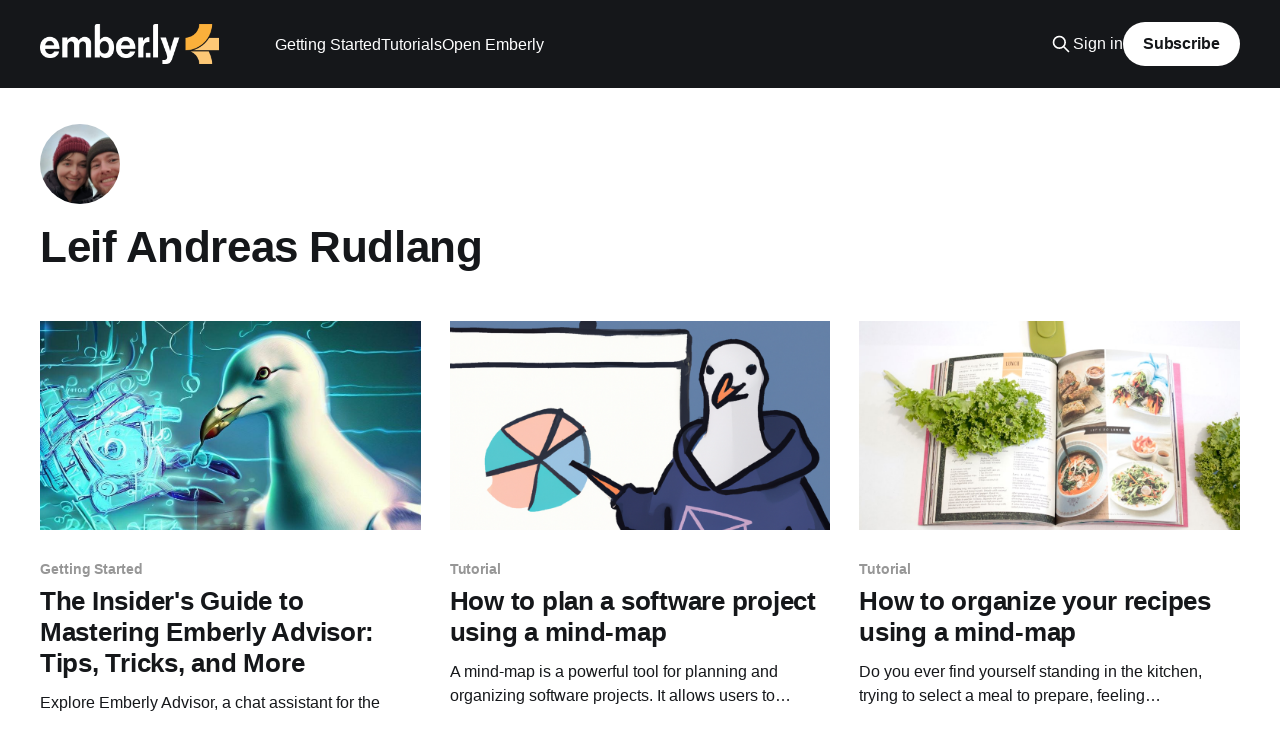

--- FILE ---
content_type: text/html; charset=utf-8
request_url: https://blog.ember.ly/author/leif/
body_size: 7119
content:
<!DOCTYPE html>
<html lang="en">
<head>

    <title>Leif Andreas Rudlang - Emberly Blog</title>
    <meta charset="utf-8" />
    <meta http-equiv="X-UA-Compatible" content="IE=edge" />
    <meta name="HandheldFriendly" content="True" />
    <meta name="viewport" content="width=device-width, initial-scale=1.0" />
    
    <link rel="preload" as="style" href="https://blog.ember.ly/assets/built/screen.css?v=4ae805529a" />
    <link rel="preload" as="script" href="https://blog.ember.ly/assets/built/casper.js?v=4ae805529a" />

    <link rel="stylesheet" type="text/css" href="https://blog.ember.ly/assets/built/screen.css?v=4ae805529a" />

    <link rel="icon" href="https://blog.ember.ly/content/images/size/w256h256/2020/06/apple-touch-icon.png" type="image/png">
    <link rel="canonical" href="https://blog.ember.ly/author/leif/">
    <meta name="referrer" content="no-referrer-when-downgrade">
    
    <meta property="og:site_name" content="Emberly Blog">
    <meta property="og:type" content="profile">
    <meta property="og:title" content="Leif Andreas Rudlang - Emberly Blog">
    <meta property="og:description" content="The knowledge manager for people who can&#x27;t stop learning">
    <meta property="og:url" content="https://blog.ember.ly/author/leif/">
    <meta name="twitter:card" content="summary">
    <meta name="twitter:title" content="Leif Andreas Rudlang - Emberly Blog">
    <meta name="twitter:description" content="The knowledge manager for people who can&#x27;t stop learning">
    <meta name="twitter:url" content="https://blog.ember.ly/author/leif/">
    <meta name="twitter:site" content="@EmberlyApp">
    
    <script type="application/ld+json">
{
    "@context": "https://schema.org",
    "@type": "Person",
    "sameAs": [],
    "name": "Leif Andreas Rudlang",
    "url": "https://blog.ember.ly/author/leif/",
    "mainEntityOfPage": "https://blog.ember.ly/author/leif/"
}
    </script>

    <meta name="generator" content="Ghost 6.12">
    <link rel="alternate" type="application/rss+xml" title="Emberly Blog" href="https://blog.ember.ly/rss/">
    <script defer src="https://cdn.jsdelivr.net/ghost/portal@~2.56/umd/portal.min.js" data-i18n="true" data-ghost="https://blog.ember.ly/" data-key="c36935c04679ef2af71a3eb935" data-api="https://emberly.ghost.io/ghost/api/content/" data-locale="en" crossorigin="anonymous"></script><style id="gh-members-styles">.gh-post-upgrade-cta-content,
.gh-post-upgrade-cta {
    display: flex;
    flex-direction: column;
    align-items: center;
    font-family: -apple-system, BlinkMacSystemFont, 'Segoe UI', Roboto, Oxygen, Ubuntu, Cantarell, 'Open Sans', 'Helvetica Neue', sans-serif;
    text-align: center;
    width: 100%;
    color: #ffffff;
    font-size: 16px;
}

.gh-post-upgrade-cta-content {
    border-radius: 8px;
    padding: 40px 4vw;
}

.gh-post-upgrade-cta h2 {
    color: #ffffff;
    font-size: 28px;
    letter-spacing: -0.2px;
    margin: 0;
    padding: 0;
}

.gh-post-upgrade-cta p {
    margin: 20px 0 0;
    padding: 0;
}

.gh-post-upgrade-cta small {
    font-size: 16px;
    letter-spacing: -0.2px;
}

.gh-post-upgrade-cta a {
    color: #ffffff;
    cursor: pointer;
    font-weight: 500;
    box-shadow: none;
    text-decoration: underline;
}

.gh-post-upgrade-cta a:hover {
    color: #ffffff;
    opacity: 0.8;
    box-shadow: none;
    text-decoration: underline;
}

.gh-post-upgrade-cta a.gh-btn {
    display: block;
    background: #ffffff;
    text-decoration: none;
    margin: 28px 0 0;
    padding: 8px 18px;
    border-radius: 4px;
    font-size: 16px;
    font-weight: 600;
}

.gh-post-upgrade-cta a.gh-btn:hover {
    opacity: 0.92;
}</style>
    <script defer src="https://cdn.jsdelivr.net/ghost/sodo-search@~1.8/umd/sodo-search.min.js" data-key="c36935c04679ef2af71a3eb935" data-styles="https://cdn.jsdelivr.net/ghost/sodo-search@~1.8/umd/main.css" data-sodo-search="https://emberly.ghost.io/" data-locale="en" crossorigin="anonymous"></script>
    
    <link href="https://blog.ember.ly/webmentions/receive/" rel="webmention">
    <script defer src="/public/cards.min.js?v=4ae805529a"></script>
    <link rel="stylesheet" type="text/css" href="/public/cards.min.css?v=4ae805529a">
    <script defer src="/public/member-attribution.min.js?v=4ae805529a"></script>
    <script defer src="/public/ghost-stats.min.js?v=4ae805529a" data-stringify-payload="false" data-datasource="analytics_events" data-storage="localStorage" data-host="https://blog.ember.ly/.ghost/analytics/api/v1/page_hit"  tb_site_uuid="82ae037a-0315-4b7b-a7e6-45a82408cb56" tb_post_uuid="undefined" tb_post_type="null" tb_member_uuid="undefined" tb_member_status="undefined"></script><style>:root {--ghost-accent-color: #15171A;}</style>

</head>
<body class="author-template author-leif is-head-left-logo has-cover">
<div class="viewport">

    <header id="gh-head" class="gh-head outer">
        <div class="gh-head-inner inner">
            <div class="gh-head-brand">
                <a class="gh-head-logo" href="https://blog.ember.ly">
                        <img src="https://blog.ember.ly/content/images/2020/06/White-Logo2.png" alt="Emberly Blog">
                </a>
                <button class="gh-search gh-icon-btn" aria-label="Search this site" data-ghost-search><svg xmlns="http://www.w3.org/2000/svg" fill="none" viewBox="0 0 24 24" stroke="currentColor" stroke-width="2" width="20" height="20"><path stroke-linecap="round" stroke-linejoin="round" d="M21 21l-6-6m2-5a7 7 0 11-14 0 7 7 0 0114 0z"></path></svg></button>
                <button class="gh-burger" aria-label="Main Menu"></button>
            </div>

            <nav class="gh-head-menu">
                <ul class="nav">
    <li class="nav-getting-started"><a href="https://blog.ember.ly/tag/getting-started/">Getting Started</a></li>
    <li class="nav-tutorials"><a href="https://blog.ember.ly/tag/tutorial/">Tutorials</a></li>
    <li class="nav-open-emberly"><a href="https://ember.ly/">Open Emberly</a></li>
</ul>

            </nav>

            <div class="gh-head-actions">
                    <button class="gh-search gh-icon-btn" aria-label="Search this site" data-ghost-search><svg xmlns="http://www.w3.org/2000/svg" fill="none" viewBox="0 0 24 24" stroke="currentColor" stroke-width="2" width="20" height="20"><path stroke-linecap="round" stroke-linejoin="round" d="M21 21l-6-6m2-5a7 7 0 11-14 0 7 7 0 0114 0z"></path></svg></button>
                    <div class="gh-head-members">
                                <a class="gh-head-link" href="#/portal/signin" data-portal="signin">Sign in</a>
                                <a class="gh-head-button" href="#/portal/signup" data-portal="signup">Subscribe</a>
                    </div>
            </div>
        </div>
    </header>

    <div class="site-content">
        
<main id="site-main" class="site-main outer">
<div class="inner posts">

    <div class="post-feed">

        <section class="post-card post-card-large">


            <div class="post-card-content">
            <div class="post-card-content-link">

                    <img class="author-profile-pic" src="https://blog.ember.ly/content/images/2020/07/20200209_170517--2-.jpg" alt="Leif Andreas Rudlang" />

                <header class="post-card-header">
                    <h2 class="post-card-title">Leif Andreas Rudlang</h2>
                </header>


                <footer class="author-profile-footer">
                    <div class="author-profile-meta">
                    </div>
                </footer>

            </div>
            </div>

        </section>

            
<article class="post-card post tag-getting-started">

    <a class="post-card-image-link" href="/mastering-emberly-advisor/">

        <img class="post-card-image"
            srcset="/content/images/size/w300/2023/05/seagull-robot-thing.jpg 300w,
                    /content/images/size/w600/2023/05/seagull-robot-thing.jpg 600w,
                    /content/images/size/w1000/2023/05/seagull-robot-thing.jpg 1000w,
                    /content/images/size/w2000/2023/05/seagull-robot-thing.jpg 2000w"
            sizes="(max-width: 1000px) 400px, 800px"
            src="/content/images/size/w600/2023/05/seagull-robot-thing.jpg"
            alt="The Insider&#x27;s Guide to Mastering Emberly Advisor: Tips, Tricks, and More"
            loading="lazy"
        />


    </a>

    <div class="post-card-content">

        <a class="post-card-content-link" href="/mastering-emberly-advisor/">
            <header class="post-card-header">
                <div class="post-card-tags">
                        <span class="post-card-primary-tag">Getting Started</span>
                </div>
                <h2 class="post-card-title">
                    The Insider&#x27;s Guide to Mastering Emberly Advisor: Tips, Tricks, and More
                </h2>
            </header>
                <div class="post-card-excerpt">Explore Emberly Advisor, a chat assistant for the Emberly application, designed to simplify complex tasks, find answers, and unlock new insights. Boost your productivity with our essential tips and tricks.</div>
        </a>

        <footer class="post-card-meta">
            <time class="post-card-meta-date" datetime="2023-05-14">14 May 2023</time>
                <span class="post-card-meta-length">5 min read</span>
        </footer>

    </div>

</article>
            
<article class="post-card post tag-tutorial">

    <a class="post-card-image-link" href="/plan-software-project-with-a-mind-map/">

        <img class="post-card-image"
            srcset="/content/images/size/w300/2023/04/seagull-planning-.png 300w,
                    /content/images/size/w600/2023/04/seagull-planning-.png 600w,
                    /content/images/size/w1000/2023/04/seagull-planning-.png 1000w,
                    /content/images/size/w2000/2023/04/seagull-planning-.png 2000w"
            sizes="(max-width: 1000px) 400px, 800px"
            src="/content/images/size/w600/2023/04/seagull-planning-.png"
            alt="How to plan a software project using a mind-map"
            loading="lazy"
        />


    </a>

    <div class="post-card-content">

        <a class="post-card-content-link" href="/plan-software-project-with-a-mind-map/">
            <header class="post-card-header">
                <div class="post-card-tags">
                        <span class="post-card-primary-tag">Tutorial</span>
                </div>
                <h2 class="post-card-title">
                    How to plan a software project using a mind-map
                </h2>
            </header>
                <div class="post-card-excerpt">A mind-map is a powerful tool for planning and organizing software projects. It allows users to visualize the various pieces of the project and their relationships to one another.</div>
        </a>

        <footer class="post-card-meta">
            <time class="post-card-meta-date" datetime="2023-04-12">12 Apr 2023</time>
                <span class="post-card-meta-length">3 min read</span>
        </footer>

    </div>

</article>
            
<article class="post-card post tag-tutorial">

    <a class="post-card-image-link" href="/organize-recipes-using-a-mind-map/">

        <img class="post-card-image"
            srcset="https://images.unsplash.com/photo-1542010589005-d1eacc3918f2?crop&#x3D;entropy&amp;cs&#x3D;tinysrgb&amp;fit&#x3D;max&amp;fm&#x3D;jpg&amp;ixid&#x3D;MnwxMTc3M3wwfDF8c2VhcmNofDR8fHJlY2lwZXxlbnwwfHx8fDE2NzY0ODAwODM&amp;ixlib&#x3D;rb-4.0.3&amp;q&#x3D;80&amp;w&#x3D;300 300w,
                    https://images.unsplash.com/photo-1542010589005-d1eacc3918f2?crop&#x3D;entropy&amp;cs&#x3D;tinysrgb&amp;fit&#x3D;max&amp;fm&#x3D;jpg&amp;ixid&#x3D;MnwxMTc3M3wwfDF8c2VhcmNofDR8fHJlY2lwZXxlbnwwfHx8fDE2NzY0ODAwODM&amp;ixlib&#x3D;rb-4.0.3&amp;q&#x3D;80&amp;w&#x3D;600 600w,
                    https://images.unsplash.com/photo-1542010589005-d1eacc3918f2?crop&#x3D;entropy&amp;cs&#x3D;tinysrgb&amp;fit&#x3D;max&amp;fm&#x3D;jpg&amp;ixid&#x3D;MnwxMTc3M3wwfDF8c2VhcmNofDR8fHJlY2lwZXxlbnwwfHx8fDE2NzY0ODAwODM&amp;ixlib&#x3D;rb-4.0.3&amp;q&#x3D;80&amp;w&#x3D;1000 1000w,
                    https://images.unsplash.com/photo-1542010589005-d1eacc3918f2?crop&#x3D;entropy&amp;cs&#x3D;tinysrgb&amp;fit&#x3D;max&amp;fm&#x3D;jpg&amp;ixid&#x3D;MnwxMTc3M3wwfDF8c2VhcmNofDR8fHJlY2lwZXxlbnwwfHx8fDE2NzY0ODAwODM&amp;ixlib&#x3D;rb-4.0.3&amp;q&#x3D;80&amp;w&#x3D;2000 2000w"
            sizes="(max-width: 1000px) 400px, 800px"
            src="https://images.unsplash.com/photo-1542010589005-d1eacc3918f2?crop&#x3D;entropy&amp;cs&#x3D;tinysrgb&amp;fit&#x3D;max&amp;fm&#x3D;jpg&amp;ixid&#x3D;MnwxMTc3M3wwfDF8c2VhcmNofDR8fHJlY2lwZXxlbnwwfHx8fDE2NzY0ODAwODM&amp;ixlib&#x3D;rb-4.0.3&amp;q&#x3D;80&amp;w&#x3D;600"
            alt="How to organize your recipes using a mind-map"
            loading="lazy"
        />


    </a>

    <div class="post-card-content">

        <a class="post-card-content-link" href="/organize-recipes-using-a-mind-map/">
            <header class="post-card-header">
                <div class="post-card-tags">
                        <span class="post-card-primary-tag">Tutorial</span>
                </div>
                <h2 class="post-card-title">
                    How to organize your recipes using a mind-map
                </h2>
            </header>
                <div class="post-card-excerpt">Do you ever find yourself standing in the kitchen, trying to select a meal to prepare, feeling overwhelmed by all the choices? With a mind map, you can easily organize your recipes for quick reference and make dinner preparation a breeze. This article will explore the benefits of using a</div>
        </a>

        <footer class="post-card-meta">
            <time class="post-card-meta-date" datetime="2023-02-16">16 Feb 2023</time>
                <span class="post-card-meta-length">2 min read</span>
        </footer>

    </div>

</article>
            
<article class="post-card post tag-tutorial">

    <a class="post-card-image-link" href="/second-brain-in-a-mind-map/">

        <img class="post-card-image"
            srcset="/content/images/size/w300/2023/02/Thumbnail2.png 300w,
                    /content/images/size/w600/2023/02/Thumbnail2.png 600w,
                    /content/images/size/w1000/2023/02/Thumbnail2.png 1000w,
                    /content/images/size/w2000/2023/02/Thumbnail2.png 2000w"
            sizes="(max-width: 1000px) 400px, 800px"
            src="/content/images/size/w600/2023/02/Thumbnail2.png"
            alt="How to build a second brain in a mind map"
            loading="lazy"
        />


    </a>

    <div class="post-card-content">

        <a class="post-card-content-link" href="/second-brain-in-a-mind-map/">
            <header class="post-card-header">
                <div class="post-card-tags">
                        <span class="post-card-primary-tag">Tutorial</span>
                </div>
                <h2 class="post-card-title">
                    How to build a second brain in a mind map
                </h2>
            </header>
                <div class="post-card-excerpt">A second brain is a powerful tool that can help us to become more productive, creative and fulfilled. Here is how to take it to another level by building it inside a mind map.</div>
        </a>

        <footer class="post-card-meta">
            <time class="post-card-meta-date" datetime="2023-02-06">06 Feb 2023</time>
                <span class="post-card-meta-length">5 min read</span>
        </footer>

    </div>

</article>
            
<article class="post-card post tag-tutorial">

    <a class="post-card-image-link" href="/plan-your-vacation-with-a-mind-map/">

        <img class="post-card-image"
            srcset="https://images.unsplash.com/photo-1517479149777-5f3b1511d5ad?crop&#x3D;entropy&amp;cs&#x3D;tinysrgb&amp;fit&#x3D;max&amp;fm&#x3D;jpg&amp;ixid&#x3D;MnwxMTc3M3wwfDF8c2VhcmNofDI5fHx2YWNhdGlvbiUyMHBhY2tpbmd8ZW58MHx8fHwxNjUxMTUxNTIy&amp;ixlib&#x3D;rb-1.2.1&amp;q&#x3D;80&amp;w&#x3D;300 300w,
                    https://images.unsplash.com/photo-1517479149777-5f3b1511d5ad?crop&#x3D;entropy&amp;cs&#x3D;tinysrgb&amp;fit&#x3D;max&amp;fm&#x3D;jpg&amp;ixid&#x3D;MnwxMTc3M3wwfDF8c2VhcmNofDI5fHx2YWNhdGlvbiUyMHBhY2tpbmd8ZW58MHx8fHwxNjUxMTUxNTIy&amp;ixlib&#x3D;rb-1.2.1&amp;q&#x3D;80&amp;w&#x3D;600 600w,
                    https://images.unsplash.com/photo-1517479149777-5f3b1511d5ad?crop&#x3D;entropy&amp;cs&#x3D;tinysrgb&amp;fit&#x3D;max&amp;fm&#x3D;jpg&amp;ixid&#x3D;MnwxMTc3M3wwfDF8c2VhcmNofDI5fHx2YWNhdGlvbiUyMHBhY2tpbmd8ZW58MHx8fHwxNjUxMTUxNTIy&amp;ixlib&#x3D;rb-1.2.1&amp;q&#x3D;80&amp;w&#x3D;1000 1000w,
                    https://images.unsplash.com/photo-1517479149777-5f3b1511d5ad?crop&#x3D;entropy&amp;cs&#x3D;tinysrgb&amp;fit&#x3D;max&amp;fm&#x3D;jpg&amp;ixid&#x3D;MnwxMTc3M3wwfDF8c2VhcmNofDI5fHx2YWNhdGlvbiUyMHBhY2tpbmd8ZW58MHx8fHwxNjUxMTUxNTIy&amp;ixlib&#x3D;rb-1.2.1&amp;q&#x3D;80&amp;w&#x3D;2000 2000w"
            sizes="(max-width: 1000px) 400px, 800px"
            src="https://images.unsplash.com/photo-1517479149777-5f3b1511d5ad?crop&#x3D;entropy&amp;cs&#x3D;tinysrgb&amp;fit&#x3D;max&amp;fm&#x3D;jpg&amp;ixid&#x3D;MnwxMTc3M3wwfDF8c2VhcmNofDI5fHx2YWNhdGlvbiUyMHBhY2tpbmd8ZW58MHx8fHwxNjUxMTUxNTIy&amp;ixlib&#x3D;rb-1.2.1&amp;q&#x3D;80&amp;w&#x3D;600"
            alt="How to plan your vacation using a mind-map"
            loading="lazy"
        />


    </a>

    <div class="post-card-content">

        <a class="post-card-content-link" href="/plan-your-vacation-with-a-mind-map/">
            <header class="post-card-header">
                <div class="post-card-tags">
                        <span class="post-card-primary-tag">Tutorial</span>
                </div>
                <h2 class="post-card-title">
                    How to plan your vacation using a mind-map
                </h2>
            </header>
                <div class="post-card-excerpt">Making a vacation plan can be a time-consuming and challenging task. However, by using a mind map, you can easily keep track of all the details and have a more enjoyable planning experience.</div>
        </a>

        <footer class="post-card-meta">
            <time class="post-card-meta-date" datetime="2022-05-05">05 May 2022</time>
                <span class="post-card-meta-length">5 min read</span>
        </footer>

    </div>

</article>
            
<article class="post-card post tag-overview-series">

    <a class="post-card-image-link" href="/map-of-how-to-win-friends-influence-people-by-dale-carnegie/">

        <img class="post-card-image"
            srcset="https://images.unsplash.com/photo-1627004107746-fb41afdd809d?crop&#x3D;entropy&amp;cs&#x3D;tinysrgb&amp;fit&#x3D;max&amp;fm&#x3D;jpg&amp;ixid&#x3D;MnwxMTc3M3wwfDF8c2VhcmNofDI1fHxmbG9jayUyMHNlYWd1bGx8ZW58MHx8fHwxNjQ5MzQ2MDk3&amp;ixlib&#x3D;rb-1.2.1&amp;q&#x3D;80&amp;w&#x3D;300 300w,
                    https://images.unsplash.com/photo-1627004107746-fb41afdd809d?crop&#x3D;entropy&amp;cs&#x3D;tinysrgb&amp;fit&#x3D;max&amp;fm&#x3D;jpg&amp;ixid&#x3D;MnwxMTc3M3wwfDF8c2VhcmNofDI1fHxmbG9jayUyMHNlYWd1bGx8ZW58MHx8fHwxNjQ5MzQ2MDk3&amp;ixlib&#x3D;rb-1.2.1&amp;q&#x3D;80&amp;w&#x3D;600 600w,
                    https://images.unsplash.com/photo-1627004107746-fb41afdd809d?crop&#x3D;entropy&amp;cs&#x3D;tinysrgb&amp;fit&#x3D;max&amp;fm&#x3D;jpg&amp;ixid&#x3D;MnwxMTc3M3wwfDF8c2VhcmNofDI1fHxmbG9jayUyMHNlYWd1bGx8ZW58MHx8fHwxNjQ5MzQ2MDk3&amp;ixlib&#x3D;rb-1.2.1&amp;q&#x3D;80&amp;w&#x3D;1000 1000w,
                    https://images.unsplash.com/photo-1627004107746-fb41afdd809d?crop&#x3D;entropy&amp;cs&#x3D;tinysrgb&amp;fit&#x3D;max&amp;fm&#x3D;jpg&amp;ixid&#x3D;MnwxMTc3M3wwfDF8c2VhcmNofDI1fHxmbG9jayUyMHNlYWd1bGx8ZW58MHx8fHwxNjQ5MzQ2MDk3&amp;ixlib&#x3D;rb-1.2.1&amp;q&#x3D;80&amp;w&#x3D;2000 2000w"
            sizes="(max-width: 1000px) 400px, 800px"
            src="https://images.unsplash.com/photo-1627004107746-fb41afdd809d?crop&#x3D;entropy&amp;cs&#x3D;tinysrgb&amp;fit&#x3D;max&amp;fm&#x3D;jpg&amp;ixid&#x3D;MnwxMTc3M3wwfDF8c2VhcmNofDI1fHxmbG9jayUyMHNlYWd1bGx8ZW58MHx8fHwxNjQ5MzQ2MDk3&amp;ixlib&#x3D;rb-1.2.1&amp;q&#x3D;80&amp;w&#x3D;600"
            alt="Interactive map of How to Win Friends &amp; Influence People"
            loading="lazy"
        />


    </a>

    <div class="post-card-content">

        <a class="post-card-content-link" href="/map-of-how-to-win-friends-influence-people-by-dale-carnegie/">
            <header class="post-card-header">
                <div class="post-card-tags">
                        <span class="post-card-primary-tag">Overview Series</span>
                </div>
                <h2 class="post-card-title">
                    Interactive map of How to Win Friends &amp; Influence People
                </h2>
            </header>
                <div class="post-card-excerpt">Dale Carnegie&#39;s classic self-help book has sold millions of copies worldwide and has helped people from all walks of life achieve their goals. Use this map to freshen up on the core principles taught in the book.</div>
        </a>

        <footer class="post-card-meta">
            <time class="post-card-meta-date" datetime="2022-04-24">24 Apr 2022</time>
                <span class="post-card-meta-length">4 min read</span>
        </footer>

    </div>

</article>
            
<article class="post-card post tag-productivity">

    <a class="post-card-image-link" href="/how-to-catch-up-when-you-are-overwhelmed/">

        <img class="post-card-image"
            srcset="https://images.unsplash.com/photo-1531080070480-8796e3b4d0df?crop&#x3D;entropy&amp;cs&#x3D;tinysrgb&amp;fit&#x3D;max&amp;fm&#x3D;jpg&amp;ixid&#x3D;MnwxMTc3M3wwfDF8c2VhcmNofDMxfHxzZWFndWxsJTIwc3Vuc2V0fGVufDB8fHx8MTY0ODEyNzAzMQ&amp;ixlib&#x3D;rb-1.2.1&amp;q&#x3D;80&amp;w&#x3D;300 300w,
                    https://images.unsplash.com/photo-1531080070480-8796e3b4d0df?crop&#x3D;entropy&amp;cs&#x3D;tinysrgb&amp;fit&#x3D;max&amp;fm&#x3D;jpg&amp;ixid&#x3D;MnwxMTc3M3wwfDF8c2VhcmNofDMxfHxzZWFndWxsJTIwc3Vuc2V0fGVufDB8fHx8MTY0ODEyNzAzMQ&amp;ixlib&#x3D;rb-1.2.1&amp;q&#x3D;80&amp;w&#x3D;600 600w,
                    https://images.unsplash.com/photo-1531080070480-8796e3b4d0df?crop&#x3D;entropy&amp;cs&#x3D;tinysrgb&amp;fit&#x3D;max&amp;fm&#x3D;jpg&amp;ixid&#x3D;MnwxMTc3M3wwfDF8c2VhcmNofDMxfHxzZWFndWxsJTIwc3Vuc2V0fGVufDB8fHx8MTY0ODEyNzAzMQ&amp;ixlib&#x3D;rb-1.2.1&amp;q&#x3D;80&amp;w&#x3D;1000 1000w,
                    https://images.unsplash.com/photo-1531080070480-8796e3b4d0df?crop&#x3D;entropy&amp;cs&#x3D;tinysrgb&amp;fit&#x3D;max&amp;fm&#x3D;jpg&amp;ixid&#x3D;MnwxMTc3M3wwfDF8c2VhcmNofDMxfHxzZWFndWxsJTIwc3Vuc2V0fGVufDB8fHx8MTY0ODEyNzAzMQ&amp;ixlib&#x3D;rb-1.2.1&amp;q&#x3D;80&amp;w&#x3D;2000 2000w"
            sizes="(max-width: 1000px) 400px, 800px"
            src="https://images.unsplash.com/photo-1531080070480-8796e3b4d0df?crop&#x3D;entropy&amp;cs&#x3D;tinysrgb&amp;fit&#x3D;max&amp;fm&#x3D;jpg&amp;ixid&#x3D;MnwxMTc3M3wwfDF8c2VhcmNofDMxfHxzZWFndWxsJTIwc3Vuc2V0fGVufDB8fHx8MTY0ODEyNzAzMQ&amp;ixlib&#x3D;rb-1.2.1&amp;q&#x3D;80&amp;w&#x3D;600"
            alt="How to catch up when you are feeling overwhelmed"
            loading="lazy"
        />


    </a>

    <div class="post-card-content">

        <a class="post-card-content-link" href="/how-to-catch-up-when-you-are-overwhelmed/">
            <header class="post-card-header">
                <div class="post-card-tags">
                        <span class="post-card-primary-tag">Productivity</span>
                </div>
                <h2 class="post-card-title">
                    How to catch up when you are feeling overwhelmed
                </h2>
            </header>
                <div class="post-card-excerpt">We all face overwhelming challenges from time to time. But how we handle them can make a big difference in our lives.</div>
        </a>

        <footer class="post-card-meta">
            <time class="post-card-meta-date" datetime="2022-03-28">28 Mar 2022</time>
                <span class="post-card-meta-length">6 min read</span>
        </footer>

    </div>

</article>
            
<article class="post-card post tag-productivity">

    <a class="post-card-image-link" href="/10-tips-to-set-the-right-goals/">

        <img class="post-card-image"
            srcset="/content/images/size/w300/2022/03/seagull_set_goal.jpg 300w,
                    /content/images/size/w600/2022/03/seagull_set_goal.jpg 600w,
                    /content/images/size/w1000/2022/03/seagull_set_goal.jpg 1000w,
                    /content/images/size/w2000/2022/03/seagull_set_goal.jpg 2000w"
            sizes="(max-width: 1000px) 400px, 800px"
            src="/content/images/size/w600/2022/03/seagull_set_goal.jpg"
            alt="Seagull set his goals straig"
            loading="lazy"
        />


    </a>

    <div class="post-card-content">

        <a class="post-card-content-link" href="/10-tips-to-set-the-right-goals/">
            <header class="post-card-header">
                <div class="post-card-tags">
                        <span class="post-card-primary-tag">Productivity</span>
                </div>
                <h2 class="post-card-title">
                    10 tips to help you set better goals
                </h2>
            </header>
                <div class="post-card-excerpt">Setting the right goals is essential to achieving success. Without goals, it&#39;s easy to become sidetracked and end up going nowhere.</div>
        </a>

        <footer class="post-card-meta">
            <time class="post-card-meta-date" datetime="2022-03-22">22 Mar 2022</time>
                <span class="post-card-meta-length">2 min read</span>
        </footer>

    </div>

</article>
            
<article class="post-card post tag-overview-series">

    <a class="post-card-image-link" href="/a-map-of-cryptocurrency/">

        <img class="post-card-image"
            srcset="/content/images/size/w300/2021/05/Untitled_Artwork-2-2.jpg 300w,
                    /content/images/size/w600/2021/05/Untitled_Artwork-2-2.jpg 600w,
                    /content/images/size/w1000/2021/05/Untitled_Artwork-2-2.jpg 1000w,
                    /content/images/size/w2000/2021/05/Untitled_Artwork-2-2.jpg 2000w"
            sizes="(max-width: 1000px) 400px, 800px"
            src="/content/images/size/w600/2021/05/Untitled_Artwork-2-2.jpg"
            alt="Interactive map of Cryptocurrency"
            loading="lazy"
        />


    </a>

    <div class="post-card-content">

        <a class="post-card-content-link" href="/a-map-of-cryptocurrency/">
            <header class="post-card-header">
                <div class="post-card-tags">
                        <span class="post-card-primary-tag">Overview Series</span>
                </div>
                <h2 class="post-card-title">
                    Interactive map of Cryptocurrency
                </h2>
            </header>
                <div class="post-card-excerpt">Cryptocurrency is going mainstream but its inner workings remain unknown to most. Start your journey to an intuitive understanding with this interactive map.</div>
        </a>

        <footer class="post-card-meta">
            <time class="post-card-meta-date" datetime="2022-03-17">17 Mar 2022</time>
                <span class="post-card-meta-length">5 min read</span>
        </footer>

    </div>

</article>
            
<article class="post-card post tag-curated-resources tag-overview-series">

    <a class="post-card-image-link" href="/an-overview-of-the-google-cloud-platform-2021/">

        <img class="post-card-image"
            srcset="/content/images/size/w300/2021/03/IMG_0518.JPG 300w,
                    /content/images/size/w600/2021/03/IMG_0518.JPG 600w,
                    /content/images/size/w1000/2021/03/IMG_0518.JPG 1000w,
                    /content/images/size/w2000/2021/03/IMG_0518.JPG 2000w"
            sizes="(max-width: 1000px) 400px, 800px"
            src="/content/images/size/w600/2021/03/IMG_0518.JPG"
            alt="Interactive map of Google Cloud Services"
            loading="lazy"
        />


    </a>

    <div class="post-card-content">

        <a class="post-card-content-link" href="/an-overview-of-the-google-cloud-platform-2021/">
            <header class="post-card-header">
                <div class="post-card-tags">
                        <span class="post-card-primary-tag">Curated Resources</span>
                </div>
                <h2 class="post-card-title">
                    Interactive map of Google Cloud Services
                </h2>
            </header>
                <div class="post-card-excerpt">Get a complete picture of the Google Cloud Plattform with this interactive map.</div>
        </a>

        <footer class="post-card-meta">
            <time class="post-card-meta-date" datetime="2021-03-24">24 Mar 2021</time>
                <span class="post-card-meta-length">2 min read</span>
        </footer>

    </div>

</article>
            
<article class="post-card post tag-announcement">

    <a class="post-card-image-link" href="/why-we-choose-to-not-track-our-users/">

        <img class="post-card-image"
            srcset="/content/images/size/w300/2021/12/IMG_0932.jpg 300w,
                    /content/images/size/w600/2021/12/IMG_0932.jpg 600w,
                    /content/images/size/w1000/2021/12/IMG_0932.jpg 1000w,
                    /content/images/size/w2000/2021/12/IMG_0932.jpg 2000w"
            sizes="(max-width: 1000px) 400px, 800px"
            src="/content/images/size/w600/2021/12/IMG_0932.jpg"
            alt="Why we choose not to track our users"
            loading="lazy"
        />


    </a>

    <div class="post-card-content">

        <a class="post-card-content-link" href="/why-we-choose-to-not-track-our-users/">
            <header class="post-card-header">
                <div class="post-card-tags">
                        <span class="post-card-primary-tag">Announcement</span>
                </div>
                <h2 class="post-card-title">
                    Why we choose not to track our users
                </h2>
            </header>
                <div class="post-card-excerpt">We have both been internet natives since the very early days of the web, and we are not fans of the development that most large corporations have been fronting.

By collecting massive amounts of data about all aspects of our lives, they can use that data to influence our purchasing</div>
        </a>

        <footer class="post-card-meta">
            <time class="post-card-meta-date" datetime="2021-03-01">01 Mar 2021</time>
                <span class="post-card-meta-length">1 min read</span>
        </footer>

    </div>

</article>
            
<article class="post-card post tag-tutorial">

    <a class="post-card-image-link" href="/use-a-skill-tree-in-your-next-interview/">

        <img class="post-card-image"
            srcset="/content/images/size/w300/2020/11/christina-wocintechchat-com-LQ1t-8Ms5PY-unsplash.jpg 300w,
                    /content/images/size/w600/2020/11/christina-wocintechchat-com-LQ1t-8Ms5PY-unsplash.jpg 600w,
                    /content/images/size/w1000/2020/11/christina-wocintechchat-com-LQ1t-8Ms5PY-unsplash.jpg 1000w,
                    /content/images/size/w2000/2020/11/christina-wocintechchat-com-LQ1t-8Ms5PY-unsplash.jpg 2000w"
            sizes="(max-width: 1000px) 400px, 800px"
            src="/content/images/size/w600/2020/11/christina-wocintechchat-com-LQ1t-8Ms5PY-unsplash.jpg"
            alt="Bring a skill tree to your next interview"
            loading="lazy"
        />


    </a>

    <div class="post-card-content">

        <a class="post-card-content-link" href="/use-a-skill-tree-in-your-next-interview/">
            <header class="post-card-header">
                <div class="post-card-tags">
                        <span class="post-card-primary-tag">Tutorial</span>
                </div>
                <h2 class="post-card-title">
                    Bring a skill tree to your next interview
                </h2>
            </header>
                <div class="post-card-excerpt">A traditional CV only reveals a fraction of your skillset. Don&#39;t leave yourself at a disadvantage. Instead, create a map of your skills to show your true versatility.</div>
        </a>

        <footer class="post-card-meta">
            <time class="post-card-meta-date" datetime="2020-11-26">26 Nov 2020</time>
                <span class="post-card-meta-length">4 min read</span>
        </footer>

    </div>

</article>
            
<article class="post-card post tag-announcement">

    <a class="post-card-image-link" href="/emberlys-late-autumn-update/">

        <img class="post-card-image"
            srcset="https://images.unsplash.com/photo-1477414348463-c0eb7f1359b6?ixlib&#x3D;rb-1.2.1&amp;q&#x3D;80&amp;fm&#x3D;jpg&amp;crop&#x3D;entropy&amp;cs&#x3D;tinysrgb&amp;fit&#x3D;max&amp;ixid&#x3D;eyJhcHBfaWQiOjExNzczfQ&amp;w&#x3D;300 300w,
                    https://images.unsplash.com/photo-1477414348463-c0eb7f1359b6?ixlib&#x3D;rb-1.2.1&amp;q&#x3D;80&amp;fm&#x3D;jpg&amp;crop&#x3D;entropy&amp;cs&#x3D;tinysrgb&amp;fit&#x3D;max&amp;ixid&#x3D;eyJhcHBfaWQiOjExNzczfQ&amp;w&#x3D;600 600w,
                    https://images.unsplash.com/photo-1477414348463-c0eb7f1359b6?ixlib&#x3D;rb-1.2.1&amp;q&#x3D;80&amp;fm&#x3D;jpg&amp;crop&#x3D;entropy&amp;cs&#x3D;tinysrgb&amp;fit&#x3D;max&amp;ixid&#x3D;eyJhcHBfaWQiOjExNzczfQ&amp;w&#x3D;1000 1000w,
                    https://images.unsplash.com/photo-1477414348463-c0eb7f1359b6?ixlib&#x3D;rb-1.2.1&amp;q&#x3D;80&amp;fm&#x3D;jpg&amp;crop&#x3D;entropy&amp;cs&#x3D;tinysrgb&amp;fit&#x3D;max&amp;ixid&#x3D;eyJhcHBfaWQiOjExNzczfQ&amp;w&#x3D;2000 2000w"
            sizes="(max-width: 1000px) 400px, 800px"
            src="https://images.unsplash.com/photo-1477414348463-c0eb7f1359b6?ixlib&#x3D;rb-1.2.1&amp;q&#x3D;80&amp;fm&#x3D;jpg&amp;crop&#x3D;entropy&amp;cs&#x3D;tinysrgb&amp;fit&#x3D;max&amp;ixid&#x3D;eyJhcHBfaWQiOjExNzczfQ&amp;w&#x3D;600"
            alt="Emberly&#x27;s late autumn update 🍂"
            loading="lazy"
        />


    </a>

    <div class="post-card-content">

        <a class="post-card-content-link" href="/emberlys-late-autumn-update/">
            <header class="post-card-header">
                <div class="post-card-tags">
                        <span class="post-card-primary-tag">Announcement</span>
                </div>
                <h2 class="post-card-title">
                    Emberly&#x27;s late autumn update 🍂
                </h2>
            </header>
                <div class="post-card-excerpt">A bunch of new features, lots of optimizations, and a free plan.</div>
        </a>

        <footer class="post-card-meta">
            <time class="post-card-meta-date" datetime="2020-11-18">18 Nov 2020</time>
                <span class="post-card-meta-length">3 min read</span>
        </footer>

    </div>

</article>
            
<article class="post-card post tag-announcement">

    <a class="post-card-image-link" href="/emberlys-late-summer-update/">

        <img class="post-card-image"
            srcset="https://images.unsplash.com/photo-1526791543726-88ffd5bcdc0c?ixlib&#x3D;rb-1.2.1&amp;q&#x3D;80&amp;fm&#x3D;jpg&amp;crop&#x3D;entropy&amp;cs&#x3D;tinysrgb&amp;fit&#x3D;max&amp;ixid&#x3D;eyJhcHBfaWQiOjExNzczfQ&amp;w&#x3D;300 300w,
                    https://images.unsplash.com/photo-1526791543726-88ffd5bcdc0c?ixlib&#x3D;rb-1.2.1&amp;q&#x3D;80&amp;fm&#x3D;jpg&amp;crop&#x3D;entropy&amp;cs&#x3D;tinysrgb&amp;fit&#x3D;max&amp;ixid&#x3D;eyJhcHBfaWQiOjExNzczfQ&amp;w&#x3D;600 600w,
                    https://images.unsplash.com/photo-1526791543726-88ffd5bcdc0c?ixlib&#x3D;rb-1.2.1&amp;q&#x3D;80&amp;fm&#x3D;jpg&amp;crop&#x3D;entropy&amp;cs&#x3D;tinysrgb&amp;fit&#x3D;max&amp;ixid&#x3D;eyJhcHBfaWQiOjExNzczfQ&amp;w&#x3D;1000 1000w,
                    https://images.unsplash.com/photo-1526791543726-88ffd5bcdc0c?ixlib&#x3D;rb-1.2.1&amp;q&#x3D;80&amp;fm&#x3D;jpg&amp;crop&#x3D;entropy&amp;cs&#x3D;tinysrgb&amp;fit&#x3D;max&amp;ixid&#x3D;eyJhcHBfaWQiOjExNzczfQ&amp;w&#x3D;2000 2000w"
            sizes="(max-width: 1000px) 400px, 800px"
            src="https://images.unsplash.com/photo-1526791543726-88ffd5bcdc0c?ixlib&#x3D;rb-1.2.1&amp;q&#x3D;80&amp;fm&#x3D;jpg&amp;crop&#x3D;entropy&amp;cs&#x3D;tinysrgb&amp;fit&#x3D;max&amp;ixid&#x3D;eyJhcHBfaWQiOjExNzczfQ&amp;w&#x3D;600"
            alt="Emberly&#x27;s late summer update 🌴"
            loading="lazy"
        />


    </a>

    <div class="post-card-content">

        <a class="post-card-content-link" href="/emberlys-late-summer-update/">
            <header class="post-card-header">
                <div class="post-card-tags">
                        <span class="post-card-primary-tag">Announcement</span>
                </div>
                <h2 class="post-card-title">
                    Emberly&#x27;s late summer update 🌴
                </h2>
            </header>
                <div class="post-card-excerpt">Hi there! It&#39;s Gina and Leif tuning in.👋

Before the summer, we wrapped up work on the sapling system, and then we
released the first public version of the Emberly client. So far, we have
received some great feedback.

Now, we want to update you on what we</div>
        </a>

        <footer class="post-card-meta">
            <time class="post-card-meta-date" datetime="2020-08-02">02 Aug 2020</time>
                <span class="post-card-meta-length">1 min read</span>
        </footer>

    </div>

</article>
            
<article class="post-card post tag-tutorial featured">

    <a class="post-card-image-link" href="/applied-math-with-javascript-pythagoras/">

        <img class="post-card-image"
            srcset="/content/images/size/w300/2020/07/pythagoras-1271942_1920.jpg 300w,
                    /content/images/size/w600/2020/07/pythagoras-1271942_1920.jpg 600w,
                    /content/images/size/w1000/2020/07/pythagoras-1271942_1920.jpg 1000w,
                    /content/images/size/w2000/2020/07/pythagoras-1271942_1920.jpg 2000w"
            sizes="(max-width: 1000px) 400px, 800px"
            src="/content/images/size/w600/2020/07/pythagoras-1271942_1920.jpg"
            alt="Applied Math with JavaScript —  How Pythagoras is essential for advanced programming"
            loading="lazy"
        />


    </a>

    <div class="post-card-content">

        <a class="post-card-content-link" href="/applied-math-with-javascript-pythagoras/">
            <header class="post-card-header">
                <div class="post-card-tags">
                        <span class="post-card-primary-tag">Tutorial</span>
                        <span class="post-card-featured"><svg width="16" height="17" viewBox="0 0 16 17" fill="none" xmlns="http://www.w3.org/2000/svg">
    <path d="M4.49365 4.58752C3.53115 6.03752 2.74365 7.70002 2.74365 9.25002C2.74365 10.6424 3.29678 11.9778 4.28134 12.9623C5.26591 13.9469 6.60127 14.5 7.99365 14.5C9.38604 14.5 10.7214 13.9469 11.706 12.9623C12.6905 11.9778 13.2437 10.6424 13.2437 9.25002C13.2437 6.00002 10.9937 3.50002 9.16865 1.68127L6.99365 6.25002L4.49365 4.58752Z" stroke="currentColor" stroke-width="2" stroke-linecap="round" stroke-linejoin="round"></path>
</svg> Featured</span>
                </div>
                <h2 class="post-card-title">
                    Applied Math with JavaScript —  How Pythagoras is essential for advanced programming
                </h2>
            </header>
                <div class="post-card-excerpt">Down to the most fundamental level, code is abstract math. If you want to
maximize your potential of writing performant and flawless code, or if you want
to explore the new frontiers of programming, where its no longer possible to
simply plug in a library and call it a day,</div>
        </a>

        <footer class="post-card-meta">
            <time class="post-card-meta-date" datetime="2020-07-19">19 Jul 2020</time>
                <span class="post-card-meta-length">4 min read</span>
        </footer>

    </div>

</article>

    </div>

    <nav class="pagination">
    <span class="page-number">Page 1 of 1</span>
</nav>

    
</div>
</main>

    </div>

    <footer class="site-footer outer">
        <div class="inner">
            <section class="copyright"><a href="https://blog.ember.ly">Emberly Blog</a> &copy; 2026</section>
            <nav class="site-footer-nav">
                <ul class="nav">
    <li class="nav-linkedin"><a href="https://www.linkedin.com/company/emberly/">Linkedin</a></li>
    <li class="nav-hi-ember-ly"><a href="mailto:hi@ember.ly">hi@ember.ly</a></li>
</ul>

            </nav>
            <div class="gh-powered-by"><a href="https://ghost.org/" target="_blank" rel="noopener">Powered by Ghost</a></div>
        </div>
    </footer>

</div>


<script
    src="https://code.jquery.com/jquery-3.5.1.min.js"
    integrity="sha256-9/aliU8dGd2tb6OSsuzixeV4y/faTqgFtohetphbbj0="
    crossorigin="anonymous">
</script>
<script src="https://blog.ember.ly/assets/built/casper.js?v=4ae805529a"></script>
<script>
$(document).ready(function () {
    // Mobile Menu Trigger
    $('.gh-burger').click(function () {
        $('body').toggleClass('gh-head-open');
    });
    // FitVids - Makes video embeds responsive
    $(".gh-content").fitVids();
});
</script>

<script src="https://cdn.usefathom.com/script.js" site="XFEFFVQG" defer></script>

</body>
</html>
